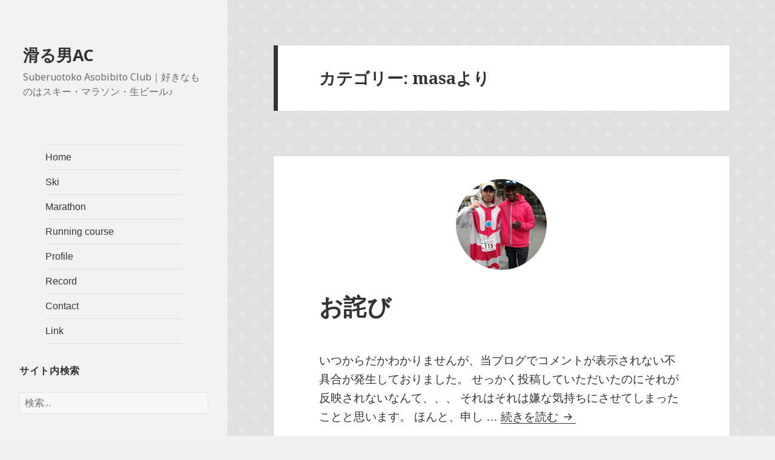

--- FILE ---
content_type: text/html; charset=UTF-8
request_url: https://sbo.masa-cr.com/cat/from-masa
body_size: 41296
content:
<!DOCTYPE html>
<html lang="ja" class="no-js">
<head>
<!-- Google tag (gtag.js) -->
<script async src="https://www.googletagmanager.com/gtag/js?id=G-S9TTT3856S"></script>
<script>
  window.dataLayer = window.dataLayer || [];
  function gtag(){dataLayer.push(arguments);}
  gtag('js', new Date());

  gtag('config', 'G-S9TTT3856S');
</script>
	<meta charset="UTF-8">
	<meta name="viewport" content="width=device-width">
	<link rel="profile" href="http://gmpg.org/xfn/11">
	<link rel="pingback" href="https://sbo.masa-cr.com/xmlrpc.php">
	<!--[if lt IE 9]>
	<script src="https://sbo.masa-cr.com/wp-content/themes/twentyfifteen/js/html5.js"></script>
	<![endif]-->
<meta name="description" content="Suberuotoko Asobibito Club｜好きなものはスキー・マラソン・生ビール♪" />

<!-- OGP start -->
<!-- facebook -->
<meta property="og:title" content="滑る男AC" />
<meta property="og:type" content="blog" />
<meta property="og:url" content="https://sbo.masa-cr.com/" />
<meta property="og:image" content="https://sbo.masa-cr.com/wp-content/themes/twentyfifteen-child/images/og-image.jpg" />
<meta property="fb:app_id" content="315399805240319" />
<!-- twitter cards -->
<meta name="twitter:card" content="summary_large_image">
<meta name="twitter:site" content="@suberuotoko">
<meta name="twitter:title" content="滑る男AC" />
<meta name="twitter:description" content="Suberuotoko Asobibito Club｜好きなものはスキー・マラソン・生ビール♪" />
<meta name="twitter:image:src" content="https://sbo.masa-cr.com/wp-content/themes/twentyfifteen-child/images/og-image.jpg" />
<!-- OGP end -->
<script>(function(html){html.className = html.className.replace(/\bno-js\b/,'js')})(document.documentElement);</script>
<title>masaより &#8211; 滑る男AC</title>
<link rel='dns-prefetch' href='//www.google.com' />
<link rel='dns-prefetch' href='//fonts.googleapis.com' />
<link rel='dns-prefetch' href='//s.w.org' />
<link href='https://fonts.gstatic.com' crossorigin rel='preconnect' />
<link rel="alternate" type="application/rss+xml" title="滑る男AC &raquo; フィード" href="https://sbo.masa-cr.com/feed" />
<link rel="alternate" type="application/rss+xml" title="滑る男AC &raquo; コメントフィード" href="https://sbo.masa-cr.com/comments/feed" />
<link rel="alternate" type="application/rss+xml" title="滑る男AC &raquo; masaより カテゴリーのフィード" href="https://sbo.masa-cr.com/cat/from-masa/feed" />
		<script type="text/javascript">
			window._wpemojiSettings = {"baseUrl":"https:\/\/s.w.org\/images\/core\/emoji\/12.0.0-1\/72x72\/","ext":".png","svgUrl":"https:\/\/s.w.org\/images\/core\/emoji\/12.0.0-1\/svg\/","svgExt":".svg","source":{"concatemoji":"https:\/\/sbo.masa-cr.com\/wp-includes\/js\/wp-emoji-release.min.js?ver=5.2.21"}};
			!function(e,a,t){var n,r,o,i=a.createElement("canvas"),p=i.getContext&&i.getContext("2d");function s(e,t){var a=String.fromCharCode;p.clearRect(0,0,i.width,i.height),p.fillText(a.apply(this,e),0,0);e=i.toDataURL();return p.clearRect(0,0,i.width,i.height),p.fillText(a.apply(this,t),0,0),e===i.toDataURL()}function c(e){var t=a.createElement("script");t.src=e,t.defer=t.type="text/javascript",a.getElementsByTagName("head")[0].appendChild(t)}for(o=Array("flag","emoji"),t.supports={everything:!0,everythingExceptFlag:!0},r=0;r<o.length;r++)t.supports[o[r]]=function(e){if(!p||!p.fillText)return!1;switch(p.textBaseline="top",p.font="600 32px Arial",e){case"flag":return s([55356,56826,55356,56819],[55356,56826,8203,55356,56819])?!1:!s([55356,57332,56128,56423,56128,56418,56128,56421,56128,56430,56128,56423,56128,56447],[55356,57332,8203,56128,56423,8203,56128,56418,8203,56128,56421,8203,56128,56430,8203,56128,56423,8203,56128,56447]);case"emoji":return!s([55357,56424,55356,57342,8205,55358,56605,8205,55357,56424,55356,57340],[55357,56424,55356,57342,8203,55358,56605,8203,55357,56424,55356,57340])}return!1}(o[r]),t.supports.everything=t.supports.everything&&t.supports[o[r]],"flag"!==o[r]&&(t.supports.everythingExceptFlag=t.supports.everythingExceptFlag&&t.supports[o[r]]);t.supports.everythingExceptFlag=t.supports.everythingExceptFlag&&!t.supports.flag,t.DOMReady=!1,t.readyCallback=function(){t.DOMReady=!0},t.supports.everything||(n=function(){t.readyCallback()},a.addEventListener?(a.addEventListener("DOMContentLoaded",n,!1),e.addEventListener("load",n,!1)):(e.attachEvent("onload",n),a.attachEvent("onreadystatechange",function(){"complete"===a.readyState&&t.readyCallback()})),(n=t.source||{}).concatemoji?c(n.concatemoji):n.wpemoji&&n.twemoji&&(c(n.twemoji),c(n.wpemoji)))}(window,document,window._wpemojiSettings);
		</script>
		<style type="text/css">
img.wp-smiley,
img.emoji {
	display: inline !important;
	border: none !important;
	box-shadow: none !important;
	height: 1em !important;
	width: 1em !important;
	margin: 0 .07em !important;
	vertical-align: -0.1em !important;
	background: none !important;
	padding: 0 !important;
}
</style>
	<link rel='stylesheet' id='colorbox-theme8-css'  href='https://sbo.masa-cr.com/wp-content/plugins/jquery-colorbox/themes/theme8/colorbox.css?ver=4.6.2' type='text/css' media='screen' />
<link rel='stylesheet' id='wp-block-library-css'  href='https://sbo.masa-cr.com/wp-includes/css/dist/block-library/style.min.css?ver=5.2.21' type='text/css' media='all' />
<link rel='stylesheet' id='wp-block-library-theme-css'  href='https://sbo.masa-cr.com/wp-includes/css/dist/block-library/theme.min.css?ver=5.2.21' type='text/css' media='all' />
<link rel='stylesheet' id='contact-form-7-css'  href='https://sbo.masa-cr.com/wp-content/plugins/contact-form-7/includes/css/styles.css?ver=5.1.3' type='text/css' media='all' />
<link rel='stylesheet' id='twentyfifteen-fonts-css'  href='https://fonts.googleapis.com/css?family=Noto+Sans%3A400italic%2C700italic%2C400%2C700%7CNoto+Serif%3A400italic%2C700italic%2C400%2C700%7CInconsolata%3A400%2C700&#038;subset=latin%2Clatin-ext' type='text/css' media='all' />
<link rel='stylesheet' id='genericons-css'  href='https://sbo.masa-cr.com/wp-content/themes/twentyfifteen/genericons/genericons.css?ver=3.2' type='text/css' media='all' />
<link rel='stylesheet' id='twentyfifteen-style-css'  href='https://sbo.masa-cr.com/wp-content/themes/twentyfifteen-child/style.css?ver=5.2.21' type='text/css' media='all' />
<style id='twentyfifteen-style-inline-css' type='text/css'>

		/* Custom Header Background Color */
		body:before,
		.site-header {
			background-color: #f0f3f0;
		}

		@media screen and (min-width: 59.6875em) {
			.site-header,
			.secondary {
				background-color: transparent;
			}

			.widget button,
			.widget input[type="button"],
			.widget input[type="reset"],
			.widget input[type="submit"],
			.widget_calendar tbody a,
			.widget_calendar tbody a:hover,
			.widget_calendar tbody a:focus {
				color: #f0f3f0;
			}
		}
	
</style>
<link rel='stylesheet' id='twentyfifteen-block-style-css'  href='https://sbo.masa-cr.com/wp-content/themes/twentyfifteen/css/blocks.css?ver=20181230' type='text/css' media='all' />
<!--[if lt IE 9]>
<link rel='stylesheet' id='twentyfifteen-ie-css'  href='https://sbo.masa-cr.com/wp-content/themes/twentyfifteen/css/ie.css?ver=20141010' type='text/css' media='all' />
<![endif]-->
<!--[if lt IE 8]>
<link rel='stylesheet' id='twentyfifteen-ie7-css'  href='https://sbo.masa-cr.com/wp-content/themes/twentyfifteen/css/ie7.css?ver=20141010' type='text/css' media='all' />
<![endif]-->
<script type='text/javascript' src='https://sbo.masa-cr.com/wp-includes/js/jquery/jquery.js?ver=1.12.4-wp'></script>
<script type='text/javascript' src='https://sbo.masa-cr.com/wp-includes/js/jquery/jquery-migrate.min.js?ver=1.4.1'></script>
<script type='text/javascript'>
/* <![CDATA[ */
var jQueryColorboxSettingsArray = {"jQueryColorboxVersion":"4.6.2","colorboxInline":"false","colorboxIframe":"false","colorboxGroupId":"","colorboxTitle":"","colorboxWidth":"false","colorboxHeight":"false","colorboxMaxWidth":"false","colorboxMaxHeight":"false","colorboxSlideshow":"false","colorboxSlideshowAuto":"false","colorboxScalePhotos":"false","colorboxPreloading":"false","colorboxOverlayClose":"false","colorboxLoop":"true","colorboxEscKey":"true","colorboxArrowKey":"true","colorboxScrolling":"true","colorboxOpacity":"0.85","colorboxTransition":"elastic","colorboxSpeed":"350","colorboxSlideshowSpeed":"2500","colorboxClose":"close","colorboxNext":"next","colorboxPrevious":"previous","colorboxSlideshowStart":"start slideshow","colorboxSlideshowStop":"stop slideshow","colorboxCurrent":"{current} of {total} images","colorboxXhrError":"This content failed to load.","colorboxImgError":"This image failed to load.","colorboxImageMaxWidth":"false","colorboxImageMaxHeight":"false","colorboxImageHeight":"false","colorboxImageWidth":"false","colorboxLinkHeight":"false","colorboxLinkWidth":"false","colorboxInitialHeight":"100","colorboxInitialWidth":"300","autoColorboxJavaScript":"","autoHideFlash":"","autoColorbox":"true","autoColorboxGalleries":"","addZoomOverlay":"","useGoogleJQuery":"","colorboxAddClassToLinks":""};
/* ]]> */
</script>
<script type='text/javascript' src='https://sbo.masa-cr.com/wp-content/plugins/jquery-colorbox/js/jquery.colorbox-min.js?ver=1.4.33'></script>
<script type='text/javascript' src='https://sbo.masa-cr.com/wp-content/plugins/jquery-colorbox/js/jquery-colorbox-wrapper-min.js?ver=4.6.2'></script>
<link rel='https://api.w.org/' href='https://sbo.masa-cr.com/wp-json/' />
<link rel="EditURI" type="application/rsd+xml" title="RSD" href="https://sbo.masa-cr.com/xmlrpc.php?rsd" />
<link rel="wlwmanifest" type="application/wlwmanifest+xml" href="https://sbo.masa-cr.com/wp-includes/wlwmanifest.xml" /> 
<meta name="generator" content="WordPress 5.2.21" />
<script type="text/javascript">
	window._wp_rp_static_base_url = 'https://wprp.zemanta.com/static/';
	window._wp_rp_wp_ajax_url = "https://sbo.masa-cr.com/wp-admin/admin-ajax.php";
	window._wp_rp_plugin_version = '3.6.4';
	window._wp_rp_post_id = '3109';
	window._wp_rp_num_rel_posts = '6';
	window._wp_rp_thumbnails = true;
	window._wp_rp_post_title = '%E3%81%8A%E8%A9%AB%E3%81%B3';
	window._wp_rp_post_tags = ['masa%E3%82%88%E3%82%8A'];
	window._wp_rp_promoted_content = true;
</script>
<link rel="stylesheet" href="https://sbo.masa-cr.com/wp-content/plugins/wordpress-23-related-posts-plugin/static/themes/modern.css?version=3.6.4" />
<style type="text/css">
.related_post_title {
}
ul.related_post {
}
ul.related_post li {
overflow:hidden;
}
ul.related_post li a {
}
ul.related_post li img {
}</style>
<style type="text/css" id="custom-background-css">
body.custom-background { background-image: url("https://sbo.masa-cr.com/wp-content/uploads/2015/11/green_gobbler.png"); background-position: left top; background-size: auto; background-repeat: repeat; background-attachment: fixed; }
</style>
	</head>

<body class="archive category category-from-masa category-2 custom-background wp-embed-responsive">
<!-- facebook -->
<div id="fb-root"></div>

<div id="page" class="hfeed site">
	<a class="skip-link screen-reader-text" href="#content">コンテンツへスキップ</a>

	<div id="sidebar" class="sidebar">
		<header id="masthead" class="site-header" role="banner">
			<div class="site-branding">
										<p class="site-title"><a href="https://sbo.masa-cr.com/" rel="home">滑る男AC</a></p>
											<p class="site-description">Suberuotoko Asobibito Club｜好きなものはスキー・マラソン・生ビール♪</p>
									<button class="secondary-toggle">﻿メニューとウィジェット</button>
			</div><!-- .site-branding -->
		</header><!-- .site-header -->

			<div id="secondary" class="secondary">

					<nav id="site-navigation" class="main-navigation" role="navigation">
				<div class="menu-%e3%83%a1%e3%82%a4%e3%83%b3%e3%83%a1%e3%83%8b%e3%83%a5%e3%83%bc-container"><ul id="menu-%e3%83%a1%e3%82%a4%e3%83%b3%e3%83%a1%e3%83%8b%e3%83%a5%e3%83%bc" class="nav-menu"><li id="menu-item-2121" class="menu-item menu-item-type-custom menu-item-object-custom menu-item-home menu-item-2121"><a href="https://sbo.masa-cr.com/">Home</a></li>
<li id="menu-item-4120" class="menu-item menu-item-type-taxonomy menu-item-object-category menu-item-4120"><a href="https://sbo.masa-cr.com/cat/ski">Ski</a></li>
<li id="menu-item-4121" class="menu-item menu-item-type-taxonomy menu-item-object-category menu-item-4121"><a href="https://sbo.masa-cr.com/cat/marathon">Marathon</a></li>
<li id="menu-item-4122" class="menu-item menu-item-type-taxonomy menu-item-object-category menu-item-4122"><a href="https://sbo.masa-cr.com/cat/running-course">Running course</a></li>
<li id="menu-item-3627" class="menu-item menu-item-type-custom menu-item-object-custom menu-item-3627"><a href="#profile">Profile</a></li>
<li id="menu-item-1978" class="menu-item menu-item-type-post_type menu-item-object-page menu-item-1978"><a href="https://sbo.masa-cr.com/record">Record</a></li>
<li id="menu-item-1975" class="menu-item menu-item-type-post_type menu-item-object-page menu-item-1975"><a href="https://sbo.masa-cr.com/contact">Contact</a></li>
<li id="menu-item-1976" class="menu-item menu-item-type-post_type menu-item-object-page menu-item-1976"><a href="https://sbo.masa-cr.com/link">Link</a></li>
</ul></div>			</nav><!-- .main-navigation -->
		
		
					<div id="widget-area" class="widget-area" role="complementary">
				<aside id="search-2" class="widget widget_search"><h2 class="widget-title">サイト内検索</h2><form role="search" method="get" class="search-form" action="https://sbo.masa-cr.com/">
				<label>
					<span class="screen-reader-text">検索:</span>
					<input type="search" class="search-field" placeholder="検索&hellip;" value="" name="s" />
				</label>
				<input type="submit" class="search-submit screen-reader-text" value="検索" />
			</form></aside>		<aside id="recent-posts-2" class="widget widget_recent_entries">		<h2 class="widget-title">最近の投稿</h2>		<ul>
											<li>
					<a href="https://sbo.masa-cr.com/entry-4662">さいたま国際マラソン結果</a>
									</li>
											<li>
					<a href="https://sbo.masa-cr.com/entry-4656">【遅報】戸田彩湖8耐走ってきました</a>
									</li>
											<li>
					<a href="https://sbo.masa-cr.com/entry-4634">第24回8時間耐久レースin戸田・彩湖 参戦の記録</a>
									</li>
											<li>
					<a href="https://sbo.masa-cr.com/entry-4631">【速報】板橋Cityマラソン走ってきました！</a>
									</li>
											<li>
					<a href="https://sbo.masa-cr.com/entry-4627">大田原マラソン2018の結果</a>
									</li>
					</ul>
		</aside><aside id="categories-2" class="widget widget_categories"><h2 class="widget-title">カテゴリー</h2>		<ul>
				<li class="cat-item cat-item-2 current-cat"><a href="https://sbo.masa-cr.com/cat/from-masa">masaより</a> (4)
</li>
	<li class="cat-item cat-item-140"><a href="https://sbo.masa-cr.com/cat/ski">スキー</a> (4)
<ul class='children'>
	<li class="cat-item cat-item-86"><a href="https://sbo.masa-cr.com/cat/ski/asamagisen">アサマ2000技術選手権大会</a> (1)
</li>
	<li class="cat-item cat-item-143"><a href="https://sbo.masa-cr.com/cat/ski/kagura">かぐら</a> (1)
</li>
	<li class="cat-item cat-item-88"><a href="https://sbo.masa-cr.com/cat/ski/ski-blog">スキー雑記</a> (1)
</li>
	<li class="cat-item cat-item-142"><a href="https://sbo.masa-cr.com/cat/ski/tenjindaira">谷川岳天神平</a> (1)
</li>
</ul>
</li>
	<li class="cat-item cat-item-93"><a href="https://sbo.masa-cr.com/cat/blog">その他雑記</a> (6)
</li>
	<li class="cat-item cat-item-141"><a href="https://sbo.masa-cr.com/cat/marathon">マラソン</a> (147)
<ul class='children'>
	<li class="cat-item cat-item-136"><a href="https://sbo.masa-cr.com/cat/marathon/road-to-fuji-mountain-race-2013">Road to fuji-mountain-race 2013</a> (17)
</li>
	<li class="cat-item cat-item-138"><a href="https://sbo.masa-cr.com/cat/marathon/road-to-fuji-mountain-race-2014">Road to fuji-mountain-race 2014</a> (4)
</li>
	<li class="cat-item cat-item-135"><a href="https://sbo.masa-cr.com/cat/marathon/road-to-saitama-2015">Road to saitama 2015</a> (16)
</li>
	<li class="cat-item cat-item-137"><a href="https://sbo.masa-cr.com/cat/marathon/road-to-tokyo-2013">Road to tokyo 2013</a> (24)
</li>
	<li class="cat-item cat-item-139"><a href="https://sbo.masa-cr.com/cat/marathon/road-to-tsukuba-2013">Road to tsukuba 2013</a> (12)
</li>
	<li class="cat-item cat-item-146"><a href="https://sbo.masa-cr.com/cat/marathon/saitama-city-marathon">さいたまシティマラソン</a> (2)
</li>
	<li class="cat-item cat-item-145"><a href="https://sbo.masa-cr.com/cat/marathon/saitama-kokusai-marathon">さいたま国際マラソン</a> (12)
</li>
	<li class="cat-item cat-item-147"><a href="https://sbo.masa-cr.com/cat/marathon/tsukuba-marathon">つくばマラソン</a> (9)
</li>
	<li class="cat-item cat-item-91"><a href="https://sbo.masa-cr.com/cat/marathon/marathon-blog">マラソン雑記</a> (21)
</li>
	<li class="cat-item cat-item-149"><a href="https://sbo.masa-cr.com/cat/marathon/koga-hanamomo-marathon">古河はなももマラソン</a> (8)
</li>
	<li class="cat-item cat-item-148"><a href="https://sbo.masa-cr.com/cat/marathon/kita-marathon">喜多マラソン</a> (3)
</li>
	<li class="cat-item cat-item-150"><a href="https://sbo.masa-cr.com/cat/marathon/otawara-marathon">大田原マラソン</a> (6)
</li>
	<li class="cat-item cat-item-151"><a href="https://sbo.masa-cr.com/cat/marathon/fujitozankyoso">富士登山競走</a> (10)
</li>
	<li class="cat-item cat-item-157"><a href="https://sbo.masa-cr.com/cat/marathon/%e6%89%80%e6%b2%a28%e6%99%82%e9%96%93%e8%80%90%e4%b9%85%e3%83%ac%e3%83%bc%e3%82%b9">所沢8時間耐久レース</a> (3)
</li>
	<li class="cat-item cat-item-153"><a href="https://sbo.masa-cr.com/cat/marathon/shinjuku-city-half-marathon">新宿シティハーフマラソン</a> (3)
</li>
	<li class="cat-item cat-item-152"><a href="https://sbo.masa-cr.com/cat/marathon/getsurei-akabane-marathon">月例赤羽マラソン</a> (17)
</li>
	<li class="cat-item cat-item-154"><a href="https://sbo.masa-cr.com/cat/marathon/tokyo-marathon">東京マラソン</a> (6)
</li>
	<li class="cat-item cat-item-156"><a href="https://sbo.masa-cr.com/cat/marathon/moriwaki-kenji">森脇健児陸上部</a> (2)
</li>
	<li class="cat-item cat-item-155"><a href="https://sbo.masa-cr.com/cat/marathon/akasaka-challenge-marathon">赤坂チャレンジマラソン</a> (1)
</li>
</ul>
</li>
	<li class="cat-item cat-item-144"><a href="https://sbo.masa-cr.com/cat/running-course">ランニングコース</a> (1)
</li>
	<li class="cat-item cat-item-92"><a href="https://sbo.masa-cr.com/cat/%e5%b1%b1%e3%81%a8%e3%81%8b%e6%97%85%e3%81%a8%e3%81%8b">山とか旅とか</a> (5)
</li>
	<li class="cat-item cat-item-158"><a href="https://sbo.masa-cr.com/cat/%e5%bd%a9%e6%b9%968%e6%99%82%e9%96%93%e8%80%90%e4%b9%85%e3%83%ac%e3%83%bc%e3%82%b9">彩湖8時間耐久レース</a> (2)
</li>
	<li class="cat-item cat-item-1"><a href="https://sbo.masa-cr.com/cat/%e6%9c%aa%e5%88%86%e9%a1%9e">未分類</a> (7)
</li>
		</ul>
			</aside><aside id="tag_cloud-2" class="widget widget_tag_cloud"><h2 class="widget-title">タグ</h2><div class="tagcloud"><ul class='wp-tag-cloud' role='list'>
	<li><a href="https://sbo.masa-cr.com/tab/5km" class="tag-cloud-link tag-link-115 tag-link-position-1" style="font-size: 12.705882352941pt;" aria-label="5km (4個の項目)">5km</a></li>
	<li><a href="https://sbo.masa-cr.com/tab/10km" class="tag-cloud-link tag-link-114 tag-link-position-2" style="font-size: 18.352941176471pt;" aria-label="10km (14個の項目)">10km</a></li>
	<li><a href="https://sbo.masa-cr.com/tab/20km" class="tag-cloud-link tag-link-129 tag-link-position-3" style="font-size: 8pt;" aria-label="20km (1個の項目)">20km</a></li>
	<li><a href="https://sbo.masa-cr.com/tab/micoach" class="tag-cloud-link tag-link-72 tag-link-position-4" style="font-size: 15.058823529412pt;" aria-label="miCoach (7個の項目)">miCoach</a></li>
	<li><a href="https://sbo.masa-cr.com/tab/%e3%82%a4%e3%83%b3%e3%82%bf%e3%83%bc%e3%83%90%e3%83%ab%e8%b5%b0" class="tag-cloud-link tag-link-116 tag-link-position-5" style="font-size: 12.705882352941pt;" aria-label="インターバル走 (4個の項目)">インターバル走</a></li>
	<li><a href="https://sbo.masa-cr.com/tab/%e3%82%a6%e3%83%ab%e3%83%88%e3%83%a9%e3%83%9e%e3%83%b3" class="tag-cloud-link tag-link-35 tag-link-position-6" style="font-size: 11.529411764706pt;" aria-label="ウルトラマン (3個の項目)">ウルトラマン</a></li>
	<li><a href="https://sbo.masa-cr.com/tab/%e3%82%b7%e3%83%a5%e3%83%bc%e3%82%ba" class="tag-cloud-link tag-link-125 tag-link-position-7" style="font-size: 8pt;" aria-label="シューズ (1個の項目)">シューズ</a></li>
	<li><a href="https://sbo.masa-cr.com/tab/%e3%83%8f%e3%83%bc%e3%83%95%e3%83%9e%e3%83%a9%e3%82%bd%e3%83%b3" class="tag-cloud-link tag-link-113 tag-link-position-8" style="font-size: 11.529411764706pt;" aria-label="ハーフマラソン (3個の項目)">ハーフマラソン</a></li>
	<li><a href="https://sbo.masa-cr.com/tab/%e3%83%93%e3%83%ab%e3%83%89%e3%82%a2%e3%83%83%e3%83%97%e8%b5%b0" class="tag-cloud-link tag-link-118 tag-link-position-9" style="font-size: 11.529411764706pt;" aria-label="ビルドアップ走 (3個の項目)">ビルドアップ走</a></li>
	<li><a href="https://sbo.masa-cr.com/tab/%e3%83%93%e3%83%bc%e3%83%ab" class="tag-cloud-link tag-link-41 tag-link-position-10" style="font-size: 8pt;" aria-label="ビール (1個の項目)">ビール</a></li>
	<li><a href="https://sbo.masa-cr.com/tab/%e3%83%95%e3%83%ab%e3%83%9e%e3%83%a9%e3%82%bd%e3%83%b3" class="tag-cloud-link tag-link-112 tag-link-position-11" style="font-size: 22pt;" aria-label="フルマラソン (30個の項目)">フルマラソン</a></li>
	<li><a href="https://sbo.masa-cr.com/tab/%e3%83%9a%e3%83%bc%e3%82%b9%e8%b5%b0" class="tag-cloud-link tag-link-117 tag-link-position-12" style="font-size: 12.705882352941pt;" aria-label="ペース走 (4個の項目)">ペース走</a></li>
	<li><a href="https://sbo.masa-cr.com/tab/%e3%83%a4%e3%83%83%e3%82%bd800" class="tag-cloud-link tag-link-124 tag-link-position-13" style="font-size: 8pt;" aria-label="ヤッソ800 (1個の項目)">ヤッソ800</a></li>
	<li><a href="https://sbo.masa-cr.com/tab/%e3%83%a9%e3%83%b3%e3%83%8b%e3%83%b3%e3%82%b0%e3%82%a6%e3%82%a9%e3%83%83%e3%83%81" class="tag-cloud-link tag-link-48 tag-link-position-14" style="font-size: 10.117647058824pt;" aria-label="ランニングウォッチ (2個の項目)">ランニングウォッチ</a></li>
	<li><a href="https://sbo.masa-cr.com/tab/%e3%83%ad%e3%83%b3%e3%82%b0%e8%b5%b0" class="tag-cloud-link tag-link-50 tag-link-position-15" style="font-size: 10.117647058824pt;" aria-label="ロング走 (2個の項目)">ロング走</a></li>
	<li><a href="https://sbo.masa-cr.com/tab/%e5%82%99%e5%bf%98%e9%8c%b2" class="tag-cloud-link tag-link-70 tag-link-position-16" style="font-size: 16.705882352941pt;" aria-label="備忘録 (10個の項目)">備忘録</a></li>
	<li><a href="https://sbo.masa-cr.com/tab/%e5%8b%95%e7%94%bb" class="tag-cloud-link tag-link-73 tag-link-position-17" style="font-size: 16.705882352941pt;" aria-label="動画 (10個の項目)">動画</a></li>
	<li><a href="https://sbo.masa-cr.com/tab/%e5%a5%a5%e6%ad%a6%e8%94%b5" class="tag-cloud-link tag-link-84 tag-link-position-18" style="font-size: 10.117647058824pt;" aria-label="奥武蔵 (2個の項目)">奥武蔵</a></li>
	<li><a href="https://sbo.masa-cr.com/tab/%e5%af%8c%e5%a3%ab%e5%b1%b1" class="tag-cloud-link tag-link-85 tag-link-position-19" style="font-size: 19.529411764706pt;" aria-label="富士山 (18個の項目)">富士山</a></li>
	<li><a href="https://sbo.masa-cr.com/tab/%e5%bd%a9%e6%b9%96" class="tag-cloud-link tag-link-121 tag-link-position-20" style="font-size: 8pt;" aria-label="彩湖 (1個の項目)">彩湖</a></li>
	<li><a href="https://sbo.masa-cr.com/tab/%e5%bf%9c%e6%8f%b4" class="tag-cloud-link tag-link-74 tag-link-position-21" style="font-size: 13.647058823529pt;" aria-label="応援 (5個の項目)">応援</a></li>
	<li><a href="https://sbo.masa-cr.com/tab/%e7%9a%87%e5%b1%85" class="tag-cloud-link tag-link-123 tag-link-position-22" style="font-size: 8pt;" aria-label="皇居 (1個の項目)">皇居</a></li>
	<li><a href="https://sbo.masa-cr.com/tab/%e7%b7%b4%e7%bf%92%e4%bc%9a" class="tag-cloud-link tag-link-71 tag-link-position-23" style="font-size: 16.705882352941pt;" aria-label="練習会 (10個の項目)">練習会</a></li>
	<li><a href="https://sbo.masa-cr.com/tab/%e8%8d%92%e5%b7%9d" class="tag-cloud-link tag-link-60 tag-link-position-24" style="font-size: 11.529411764706pt;" aria-label="荒川 (3個の項目)">荒川</a></li>
	<li><a href="https://sbo.masa-cr.com/tab/%e8%a6%aa%e3%83%90%e3%82%ab" class="tag-cloud-link tag-link-61 tag-link-position-25" style="font-size: 16.705882352941pt;" aria-label="親バカ (10個の項目)">親バカ</a></li>
	<li><a href="https://sbo.masa-cr.com/tab/%e8%a8%98%e9%8c%b2%e4%bc%9a" class="tag-cloud-link tag-link-111 tag-link-position-26" style="font-size: 8pt;" aria-label="記録会 (1個の項目)">記録会</a></li>
	<li><a href="https://sbo.masa-cr.com/tab/%e8%a9%a6%e8%b5%b0" class="tag-cloud-link tag-link-62 tag-link-position-27" style="font-size: 12.705882352941pt;" aria-label="試走 (4個の項目)">試走</a></li>
	<li><a href="https://sbo.masa-cr.com/tab/%e9%80%9f%e5%a0%b1" class="tag-cloud-link tag-link-75 tag-link-position-28" style="font-size: 18.588235294118pt;" aria-label="速報 (15個の項目)">速報</a></li>
	<li><a href="https://sbo.masa-cr.com/tab/%e9%a7%85%e4%bc%9d" class="tag-cloud-link tag-link-65 tag-link-position-29" style="font-size: 8pt;" aria-label="駅伝 (1個の項目)">駅伝</a></li>
	<li><a href="https://sbo.masa-cr.com/tab/%e9%ab%98%e5%b0%be%e5%b1%b1" class="tag-cloud-link tag-link-66 tag-link-position-30" style="font-size: 8pt;" aria-label="高尾山 (1個の項目)">高尾山</a></li>
</ul>
</div>
</aside><aside id="archives-2" class="widget widget_archive"><h2 class="widget-title">アーカイブ</h2>		<label class="screen-reader-text" for="archives-dropdown-2">アーカイブ</label>
		<select id="archives-dropdown-2" name="archive-dropdown">
			
			<option value="">月を選択</option>
				<option value='https://sbo.masa-cr.com/entry-date/2019/12'> 2019年12月 &nbsp;(1)</option>
	<option value='https://sbo.masa-cr.com/entry-date/2019/07'> 2019年7月 &nbsp;(2)</option>
	<option value='https://sbo.masa-cr.com/entry-date/2019/03'> 2019年3月 &nbsp;(1)</option>
	<option value='https://sbo.masa-cr.com/entry-date/2018/11'> 2018年11月 &nbsp;(5)</option>
	<option value='https://sbo.masa-cr.com/entry-date/2018/10'> 2018年10月 &nbsp;(1)</option>
	<option value='https://sbo.masa-cr.com/entry-date/2018/07'> 2018年7月 &nbsp;(1)</option>
	<option value='https://sbo.masa-cr.com/entry-date/2018/06'> 2018年6月 &nbsp;(2)</option>
	<option value='https://sbo.masa-cr.com/entry-date/2018/03'> 2018年3月 &nbsp;(1)</option>
	<option value='https://sbo.masa-cr.com/entry-date/2018/02'> 2018年2月 &nbsp;(1)</option>
	<option value='https://sbo.masa-cr.com/entry-date/2018/01'> 2018年1月 &nbsp;(1)</option>
	<option value='https://sbo.masa-cr.com/entry-date/2017/12'> 2017年12月 &nbsp;(1)</option>
	<option value='https://sbo.masa-cr.com/entry-date/2017/11'> 2017年11月 &nbsp;(2)</option>
	<option value='https://sbo.masa-cr.com/entry-date/2017/10'> 2017年10月 &nbsp;(2)</option>
	<option value='https://sbo.masa-cr.com/entry-date/2017/07'> 2017年7月 &nbsp;(1)</option>
	<option value='https://sbo.masa-cr.com/entry-date/2017/06'> 2017年6月 &nbsp;(3)</option>
	<option value='https://sbo.masa-cr.com/entry-date/2017/03'> 2017年3月 &nbsp;(3)</option>
	<option value='https://sbo.masa-cr.com/entry-date/2016/11'> 2016年11月 &nbsp;(4)</option>
	<option value='https://sbo.masa-cr.com/entry-date/2016/09'> 2016年9月 &nbsp;(2)</option>
	<option value='https://sbo.masa-cr.com/entry-date/2016/05'> 2016年5月 &nbsp;(2)</option>
	<option value='https://sbo.masa-cr.com/entry-date/2016/04'> 2016年4月 &nbsp;(1)</option>
	<option value='https://sbo.masa-cr.com/entry-date/2016/02'> 2016年2月 &nbsp;(1)</option>
	<option value='https://sbo.masa-cr.com/entry-date/2015/12'> 2015年12月 &nbsp;(5)</option>
	<option value='https://sbo.masa-cr.com/entry-date/2015/11'> 2015年11月 &nbsp;(4)</option>
	<option value='https://sbo.masa-cr.com/entry-date/2015/10'> 2015年10月 &nbsp;(4)</option>
	<option value='https://sbo.masa-cr.com/entry-date/2015/09'> 2015年9月 &nbsp;(2)</option>
	<option value='https://sbo.masa-cr.com/entry-date/2015/08'> 2015年8月 &nbsp;(3)</option>
	<option value='https://sbo.masa-cr.com/entry-date/2015/07'> 2015年7月 &nbsp;(3)</option>
	<option value='https://sbo.masa-cr.com/entry-date/2015/06'> 2015年6月 &nbsp;(4)</option>
	<option value='https://sbo.masa-cr.com/entry-date/2015/05'> 2015年5月 &nbsp;(5)</option>
	<option value='https://sbo.masa-cr.com/entry-date/2015/03'> 2015年3月 &nbsp;(3)</option>
	<option value='https://sbo.masa-cr.com/entry-date/2015/02'> 2015年2月 &nbsp;(1)</option>
	<option value='https://sbo.masa-cr.com/entry-date/2014/11'> 2014年11月 &nbsp;(3)</option>
	<option value='https://sbo.masa-cr.com/entry-date/2014/08'> 2014年8月 &nbsp;(1)</option>
	<option value='https://sbo.masa-cr.com/entry-date/2014/07'> 2014年7月 &nbsp;(2)</option>
	<option value='https://sbo.masa-cr.com/entry-date/2014/06'> 2014年6月 &nbsp;(3)</option>
	<option value='https://sbo.masa-cr.com/entry-date/2014/04'> 2014年4月 &nbsp;(1)</option>
	<option value='https://sbo.masa-cr.com/entry-date/2014/03'> 2014年3月 &nbsp;(2)</option>
	<option value='https://sbo.masa-cr.com/entry-date/2013/12'> 2013年12月 &nbsp;(2)</option>
	<option value='https://sbo.masa-cr.com/entry-date/2013/11'> 2013年11月 &nbsp;(5)</option>
	<option value='https://sbo.masa-cr.com/entry-date/2013/10'> 2013年10月 &nbsp;(2)</option>
	<option value='https://sbo.masa-cr.com/entry-date/2013/09'> 2013年9月 &nbsp;(12)</option>
	<option value='https://sbo.masa-cr.com/entry-date/2013/08'> 2013年8月 &nbsp;(8)</option>
	<option value='https://sbo.masa-cr.com/entry-date/2013/07'> 2013年7月 &nbsp;(7)</option>
	<option value='https://sbo.masa-cr.com/entry-date/2013/06'> 2013年6月 &nbsp;(8)</option>
	<option value='https://sbo.masa-cr.com/entry-date/2013/05'> 2013年5月 &nbsp;(7)</option>
	<option value='https://sbo.masa-cr.com/entry-date/2013/04'> 2013年4月 &nbsp;(2)</option>
	<option value='https://sbo.masa-cr.com/entry-date/2013/03'> 2013年3月 &nbsp;(6)</option>
	<option value='https://sbo.masa-cr.com/entry-date/2013/02'> 2013年2月 &nbsp;(11)</option>
	<option value='https://sbo.masa-cr.com/entry-date/2013/01'> 2013年1月 &nbsp;(14)</option>
	<option value='https://sbo.masa-cr.com/entry-date/2012/12'> 2012年12月 &nbsp;(5)</option>

		</select>

<script type='text/javascript'>
/* <![CDATA[ */
(function() {
	var dropdown = document.getElementById( "archives-dropdown-2" );
	function onSelectChange() {
		if ( dropdown.options[ dropdown.selectedIndex ].value !== '' ) {
			document.location.href = this.options[ this.selectedIndex ].value;
		}
	}
	dropdown.onchange = onSelectChange;
})();
/* ]]> */
</script>

		</aside><aside id="text-2" class="widget widget_text">			<div class="textwidget"><div class="adsBox">
<script type="text/javascript"><!--
google_ad_client = "ca-pub-1321500741414280";
/* ディスプレイ(160x600) */
google_ad_slot = "1731692628";
google_ad_width = 160;
google_ad_height = 600;
//-->
</script>
<script type="text/javascript"
src="//pagead2.googlesyndication.com/pagead/show_ads.js">
</script>
</div></div>
		</aside>			</div><!-- .widget-area -->
		
	</div><!-- .secondary -->

	</div><!-- .sidebar -->

	<div id="content" class="site-content">

	<section id="primary" class="content-area">
		<main id="main" class="site-main" role="main">

		
			<header class="page-header">
				<h1 class="page-title">カテゴリー: masaより</h1>			</header><!-- .page-header -->

			
<article id="post-3109" class="post-3109 post type-post status-publish format-standard has-post-thumbnail hentry category-from-masa" style="padding-top:2em">

	<div class="wrapThumbnail"><a href="https://sbo.masa-cr.com/entry-3109"><img width="150" height="150" src="https://sbo.masa-cr.com/wp-content/uploads/2015/06/DSC_1362-e1433944011674-150x150.jpg" class="attachment-thumbnail size-thumbnail colorbox-3109  wp-post-image" alt="" /></a></div>

	<header class="entry-header">
		<h2 class="entry-title"><a href="https://sbo.masa-cr.com/entry-3109" rel="bookmark">お詫び</a></h2>	</header><!-- .entry-header -->

	<div class="entry-summary">
		<p>いつからだかわかりませんが、当ブログでコメントが表示されない不具合が発生しておりました。 せっかく投稿していただいたのにそれが反映されないなんて、、、 それはそれは嫌な気持ちにさせてしまったことと思います。 ほんと、申し &hellip; <a href="https://sbo.masa-cr.com/entry-3109" class="more-link">続きを読む <span class="screen-reader-text">お詫び</span></a></p>
	</div><!-- .entry-summary -->

</article><!-- #post-## -->

<article id="post-2262" class="post-2262 post type-post status-publish format-standard hentry category-from-masa" style="padding-top:2em">


	<header class="entry-header">
		<h2 class="entry-title"><a href="https://sbo.masa-cr.com/entry-2262" rel="bookmark">【お知らせ】そんなに重要ではないお知らせ</a></h2>	</header><!-- .entry-header -->

	<div class="entry-summary">
		<p>この度、このブログのURLを、 http://www.masa-cr.com/sbo から https://sbo.masa-cr.com/ に変更いたしました。 &nbsp; 旧URLにアクセスしても勝手に転送されるよ &hellip; <a href="https://sbo.masa-cr.com/entry-2262" class="more-link">続きを読む <span class="screen-reader-text">【お知らせ】そんなに重要ではないお知らせ</span></a></p>
	</div><!-- .entry-summary -->

</article><!-- #post-## -->

<article id="post-254" class="post-254 post type-post status-publish format-standard hentry category-from-masa" style="padding-top:2em">


	<header class="entry-header">
		<h2 class="entry-title"><a href="https://sbo.masa-cr.com/entry-254" rel="bookmark">お知らせ、、、というかお詫び</a></h2>	</header><!-- .entry-header -->

	<div class="entry-summary">
		<p>コメントが投稿できないというご指摘を受けまして手を加えました。 スパム対策のプラグインが強烈に弾きまくっていたようです。 ご迷惑をおかけして申し訳ございません。 自分でテストした分には問題なく投稿できましたので現在は直っ &hellip; <a href="https://sbo.masa-cr.com/entry-254" class="more-link">続きを読む <span class="screen-reader-text">お知らせ、、、というかお詫び</span></a></p>
	</div><!-- .entry-summary -->

</article><!-- #post-## -->

<article id="post-51" class="post-51 post type-post status-publish format-standard hentry category-from-masa" style="padding-top:2em">


	<header class="entry-header">
		<h2 class="entry-title"><a href="https://sbo.masa-cr.com/entry-51" rel="bookmark">はじめまして</a></h2>	</header><!-- .entry-header -->

	<div class="entry-summary">
		<p>masaと申します。 滑る男ACのACは”アスリートクラブ”ではなく”遊び人クラブ”。 いつまでも遊ぶ気持ちを持ち続けていたいのでこんなブログタイトルにしています。 ”滑る男”のほうは話すと長くなるので省略（笑） 基本的 &hellip; <a href="https://sbo.masa-cr.com/entry-51" class="more-link">続きを読む <span class="screen-reader-text">はじめまして</span></a></p>
	</div><!-- .entry-summary -->

</article><!-- #post-## -->

		</main><!-- .site-main -->
	</section><!-- .content-area -->


	</div><!-- .site-content -->



	<footer id="colophon" class="site-footer" role="contentinfo">

		<div style="margin:2em 5% 2em;" id="profile">
			<div style="margin-bottom:.5em;"><img src="//www.gravatar.com/avatar/e19579e3835903ad893a23ea9689a704?s=150" style="border-radius:50%" /></div>
			<nav class="social-navigation">
				<ul>
					<li><a title="masatter" href="https://twitter.com/suberuotoko"><span class="screen-reader-text">twitter</span></a></li>
					<li><a title="masastagram" href="https://instagram.com/suberuotoko/"><span class="screen-reader-text">instagram</span></a></li>
				</ul>
			</nav><!-- .social-navigation -->
			<h4>Profile</h4>
			<p>スベオト改めmasaと申します。<br>家族が増えたり仕事の環境が変化したりで、めっきりスキーに行く機会は減ってしまいました。<br>今は手軽にできるマラソンをメインに、ひとりクラブ活動を継続中。<br><b>現在の野望：</b>10Kで40分を切りたい！</p>
			<div style="font-size:.85em;border-top:dotted 1px #ddd;padding-top:1.2em;">
				<p>マラソン、ジョギング時のペース計算、ピッチ、ストライド計算など、計算機的なものを作りましたのでよろしければどうぞ！</p>
				<p><a href="https://calrun.masa-cr.com/" class="btn_01">ランナーのための計算ツール</a></p>
			</div>
		</div>

		<div class="site-info">
						<a href="https://ja.wordpress.org/">Proudly powered by WordPress</a>&nbsp;<span style="margin:0 .5em">|</span>&nbsp;<a href="https://www.masa-cr.com/">Customized by MASA CRETATES</a>
		</div><!-- .site-info -->
	</footer><!-- .site-footer -->

</div><!-- .site -->

<!-- facebook -->
<script>(function(d, s, id) {
  var js, fjs = d.getElementsByTagName(s)[0];
  if (d.getElementById(id)) return;
  js = d.createElement(s); js.id = id; js.async = true;
  js.src = "//connect.facebook.net/ja_JP/all.js#xfbml=1&appId=315399805240319";
  fjs.parentNode.insertBefore(js, fjs);
}(document, 'script', 'facebook-jssdk'));</script>

<!-- twitter -->
<script>!function(d,s,id){var js,fjs=d.getElementsByTagName(s)[0],p=/^http:/.test(d.location)?'http':'https';if(!d.getElementById(id)){js=d.createElement(s);js.id=id;js.src=p+'://platform.twitter.com/widgets.js';fjs.parentNode.insertBefore(js,fjs);}}(document, 'script', 'twitter-wjs');</script>

<!-- Hatena -->
<script type="text/javascript" src="//b.st-hatena.com/js/bookmark_button.js" charset="utf-8" async="async"></script>

<!-- +1 -->
<script type="text/javascript">
  window.___gcfg = {lang: 'ja'};

  (function() {
    var po = document.createElement('script'); po.type = 'text/javascript'; po.async = true;
    po.src = 'https://apis.google.com/js/plusone.js';
    var s = document.getElementsByTagName('script')[0]; s.parentNode.insertBefore(po, s);
  })();
</script>

<script type='text/javascript'>
/* <![CDATA[ */
var wpcf7 = {"apiSettings":{"root":"https:\/\/sbo.masa-cr.com\/wp-json\/contact-form-7\/v1","namespace":"contact-form-7\/v1"}};
/* ]]> */
</script>
<script type='text/javascript' src='https://sbo.masa-cr.com/wp-content/plugins/contact-form-7/includes/js/scripts.js?ver=5.1.3'></script>
<script type='text/javascript' src='https://www.google.com/recaptcha/api.js?render=6Ld_fqwUAAAAAPCN-7Awmy3nZGvqGs8RSlZk61Eb&#038;ver=3.0'></script>
<script type='text/javascript' src='https://sbo.masa-cr.com/wp-content/themes/twentyfifteen/js/skip-link-focus-fix.js?ver=20141010'></script>
<script type='text/javascript'>
/* <![CDATA[ */
var screenReaderText = {"expand":"<span class=\"screen-reader-text\">\u30b5\u30d6\u30e1\u30cb\u30e5\u30fc\u3092\u5c55\u958b<\/span>","collapse":"<span class=\"screen-reader-text\">\u30b5\u30d6\u30e1\u30cb\u30e5\u30fc\u3092\u9589\u3058\u308b<\/span>"};
/* ]]> */
</script>
<script type='text/javascript' src='https://sbo.masa-cr.com/wp-content/themes/twentyfifteen/js/functions.js?ver=20150330'></script>
<script type='text/javascript' src='https://sbo.masa-cr.com/wp-includes/js/wp-embed.min.js?ver=5.2.21'></script>
<script type="text/javascript">
( function( grecaptcha, sitekey, actions ) {

	var wpcf7recaptcha = {

		execute: function( action ) {
			grecaptcha.execute(
				sitekey,
				{ action: action }
			).then( function( token ) {
				var forms = document.getElementsByTagName( 'form' );

				for ( var i = 0; i < forms.length; i++ ) {
					var fields = forms[ i ].getElementsByTagName( 'input' );

					for ( var j = 0; j < fields.length; j++ ) {
						var field = fields[ j ];

						if ( 'g-recaptcha-response' === field.getAttribute( 'name' ) ) {
							field.setAttribute( 'value', token );
							break;
						}
					}
				}
			} );
		},

		executeOnHomepage: function() {
			wpcf7recaptcha.execute( actions[ 'homepage' ] );
		},

		executeOnContactform: function() {
			wpcf7recaptcha.execute( actions[ 'contactform' ] );
		},

	};

	grecaptcha.ready(
		wpcf7recaptcha.executeOnHomepage
	);

	document.addEventListener( 'change',
		wpcf7recaptcha.executeOnContactform, false
	);

	document.addEventListener( 'wpcf7submit',
		wpcf7recaptcha.executeOnHomepage, false
	);

} )(
	grecaptcha,
	'6Ld_fqwUAAAAAPCN-7Awmy3nZGvqGs8RSlZk61Eb',
	{"homepage":"homepage","contactform":"contactform"}
);
</script>

</body>
</html>


--- FILE ---
content_type: text/html; charset=utf-8
request_url: https://www.google.com/recaptcha/api2/aframe
body_size: -88
content:
<!DOCTYPE HTML><html><head><meta http-equiv="content-type" content="text/html; charset=UTF-8"></head><body><script nonce="kxuR9JoGFwfB6dR2-osbLA">/** Anti-fraud and anti-abuse applications only. See google.com/recaptcha */ try{var clients={'sodar':'https://pagead2.googlesyndication.com/pagead/sodar?'};window.addEventListener("message",function(a){try{if(a.source===window.parent){var b=JSON.parse(a.data);var c=clients[b['id']];if(c){var d=document.createElement('img');d.src=c+b['params']+'&rc='+(localStorage.getItem("rc::a")?sessionStorage.getItem("rc::b"):"");window.document.body.appendChild(d);sessionStorage.setItem("rc::e",parseInt(sessionStorage.getItem("rc::e")||0)+1);localStorage.setItem("rc::h",'1768964579362');}}}catch(b){}});window.parent.postMessage("_grecaptcha_ready", "*");}catch(b){}</script></body></html>

--- FILE ---
content_type: text/css
request_url: https://sbo.masa-cr.com/wp-content/themes/twentyfifteen-child/style.css?ver=5.2.21
body_size: 1746
content:
@charset "utf-8";
/*
Template:twentyfifteen
Theme Name:滑る男AC(twentyfifteen)
Theme URI:http://sbo.masa-cr.com/
Description:twentyfifteenの子テーマ
Author:masa
Version:1.0
*/
@import url("../twentyfifteen/style.css");

html,
body,
button,
input,
select,
textarea,
.comments-title,
.comment-reply-title,
.post-navigation .post-title {
	font-family:sans-serif;
}
@media screen and (max-width: 46.25em) {
	body, button, input, select, textarea {
		font-size:16px;
	}
}
@media screen and (min-width: 68.75em) {
}
@media screen and (min-width: 77.5em) {
}

.wrapThumbnail {
	text-align:center;
	/*margin-top:-5em;*/
	margin-bottom:2em;
}
.wrapThumbnail img.attachment-thumbnail {
	border-radius:50%;
	-moz-border-radius:50%;
	-webkit-border-radius:50%;
	-ms-border-radius:50%;	
}
.socialButton {
	list-style-type:none;
	margin-left:0;
	margin-right:-1em;
}
.socialButton li{
    display:inline-block;
    margin-right:5px;
    vertical-align:middle;
    *display: inline;   <!-- IE用のハック -->
    zoom: 1;        <!-- IE用の hasLayout を true にするための記述 -->
}
.socialButton iframe {
	margin: 0 !important;
}
.adsBox {
/*	margin-left:-2em;
	margin-right:-2em;*/
	text-align:center;
}
.adsBox ins {
	background:transparent;
}
.site-header,
.widget {
	padding-left:2em;
	padding-right:2em;
}
.secondary {
	padding:0;
}
.textwidget a {
	border:none;
}
.site-footer {
	text-align:center;
}
.social-navigation {
  margin: 0 0 2em;
}
.social-navigation li {
    float: none;
	display:inline-block;
	width:1em;
	margin:.2em 1em 1em 0;
}
.social-navigation a {
	display:inline;
}
.main-navigation {
  margin: 2em 20%;
}
.fb-like iframe {
    max-width: none;
}
btn_01 a, a.btn_01 {
	background:#666;
	color:#fff;
	padding:.3em 1em;
	border-radius:6px;
}
btn_01 a:hover, a.btn_01:hover {
	background:#999;
}